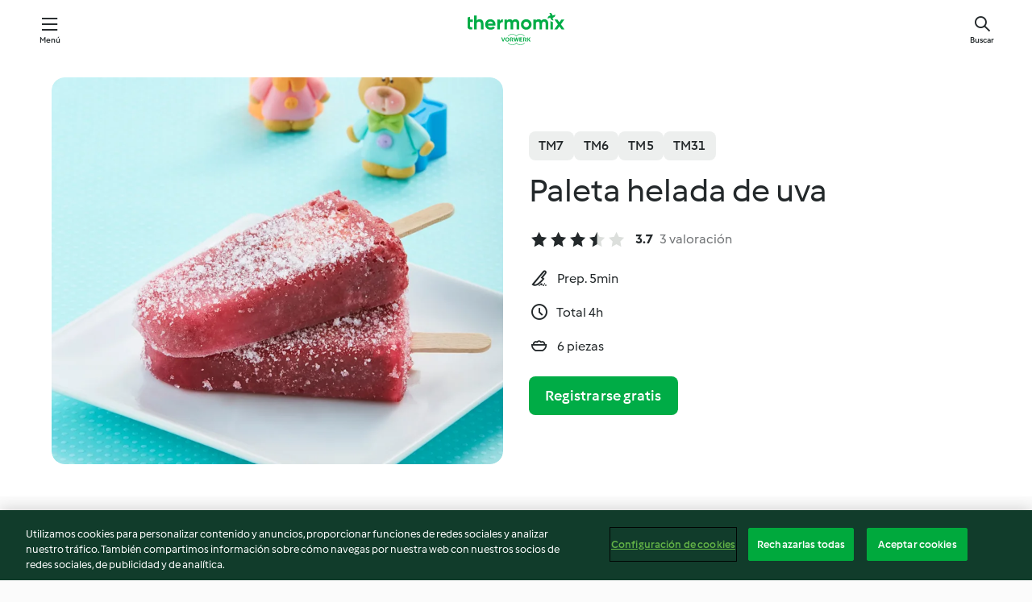

--- FILE ---
content_type: text/html; charset=utf-8
request_url: https://cookidoo.es/recipes/recipe/es-ES/r150412
body_size: 10219
content:
<!DOCTYPE html>
<html
  lang="es-ES"
  class="cicd2-theme">
<head>
    <meta property="og:url" content="https://cookidoo.es/recipes/recipe/es-ES/r150412"/>
    <meta property="og:title" content="Paleta helada de uva"/>
    <meta property="og:description" content="Un mundo de recetas Thermomix®. Cookidoo® le trae deliciosos platos de todo el mundo.
Con miles de recetas e ideas, encontrará la mejor inspiración culinaria cada vez que inicie sesión."/>
    <meta property="og:image" content="https://assets.tmecosys.com/image/upload/t_web_rdp_recipe_584x480/img/recipe/ras/Assets/11C8CB34-5D31-4B50-93B3-7F5629C9130E/Derivates/B86A6F95-7CCD-4582-B992-48544F96C730.jpg"/>
    <meta name="robots" content="noarchive"/>
    <meta charset="utf-8">
    <meta name="viewport" content="width=device-width, initial-scale=1, shrink-to-fit=no">
    <link rel="stylesheet" href="https://patternlib-all.prod.external.eu-tm-prod.vorwerk-digital.com/pl-core-29.5.0-c777d148a40073f22d20001fcdd6914f.css">
      <link rel="stylesheet" href="https://patternlib-all.prod.external.eu-tm-prod.vorwerk-digital.com/cicd2-theme-29.5.0-43cee002ce95b4bcfc18513ecba0695e.css">
    <link rel="stylesheet" href="https://recipepublic-all.prod.external.eu-tm-prod.vorwerk-digital.com/bundle-7e9da6437349bf80779b292c7cffc47b.css">
    <link rel="icon" href="https://patternlib-all.prod.external.eu-tm-prod.vorwerk-digital.com/favicon-02a92602e0cf506ebd0186892a17fd82.ico">
    <link rel="preconnect" href="https://assets.tmecosys.com" crossorigin="anonymous">
    <script>"use strict";(()=>{function c(n){let t=document.cookie.match(new RegExp("(^| )"+n+"=([^;]+)"));if(t)return t[2]}var e={get:c};e.get("v-authenticated")?document.documentElement.classList.add("is-authenticated"):document.documentElement.classList.add("is-unauthenticated");})();
</script>
    <title>Paleta helada de uva - Cookidoo® – la plataforma de recetas oficial de Thermomix®</title>
    <link rel="stylesheet" href="https://patternlib-all.prod.external.eu-tm-prod.vorwerk-digital.com/pl-recipe-2.18.3-4949e3c3f2b6c536234d63e48d89c215.css">
    <script type="application/ld+json">{"@context":"http://schema.org/","@type":"Recipe","name":"Paleta helada de uva","image":"https://assets.tmecosys.com/image/upload/t_web_rdp_recipe_584x480_1_5x/img/recipe/ras/Assets/11C8CB34-5D31-4B50-93B3-7F5629C9130E/Derivates/B86A6F95-7CCD-4582-B992-48544F96C730.jpg","totalTime":"PT4H","cookTime":"PT4H","prepTime":"PT5M","recipeYield":"6 piezas","recipeCategory":["Alimentación infantil"],"recipeIngredient":["300 g de uvas rojas","1 carambola"],"nutrition":{"@type":"NutritionInformation","calories":"36 kcal","carbohydrateContent":"9 g","fatContent":"0 g","proteinContent":"0 g"},"inLanguage":"es-ES","author":{"@type":"Organization","name":"Vorwerk Home & Co. KmG","address":"Wolleraustrasse 11a\n8807 Freienbach\nSuiza","url":"https://cookidoo.es/"},"aggregateRating":{"@id":"AggregatedRating"}}</script>
</head>

<body>
  <core-user-info
    condition="html.is-authenticated"
    base="/profile/api/user"
    community-profile="/community/profile/es-ES"
    devices="/customer-devices/api/my-devices/versions"
    >
  </core-user-info>
  
  <div class="page-content">
      
  <header tabindex="-1" class="page-header">
    <div class="page-header__content">
      <a href="#main-content" class="link--skip">Ir al contenido principal</a>
          <a class="logo page-header__home authenticated-only" href="/foundation/es-ES/for-you"
            aria-label="Link to the home page">
            <img class="logo" src="https://patternlib-all.prod.external.eu-tm-prod.vorwerk-digital.com/logo_thermomix-02469c2fb4fca55fc3c397286d9e7fe0.svg"
              alt="Thermomix®">
          </a>
          <a class="logo page-header__home unauthenticated-only" href="/foundation/es-ES/explore"
            aria-label="Link to the home page">
            <img class="logo" src="https://patternlib-all.prod.external.eu-tm-prod.vorwerk-digital.com/logo_thermomix-02469c2fb4fca55fc3c397286d9e7fe0.svg"
              alt="Thermomix®">
          </a>
      <core-nav class="page-header__nav">
        <nav class="core-nav__nav" role="navigation">
          <button class="core-nav__trigger">Menú</button>
          <div class="core-nav__container">
            <ul class="core-nav__main-links authenticated-only">
                <li class="core-nav__item">
                  <a href="/foundation/es-ES/for-you"
                    class="core-nav__link">Para ti</a>
                </li>
              <li class="core-nav__item">
                <a href="/foundation/es-ES/explore"
                  class="core-nav__link">Navega</a>
              </li>
              <li class="core-nav__item">
                <a href="/organize/es-ES/my-recipes"
                  class="core-nav__link">Mis recetas</a>
              </li>
              <li class="core-nav__item">
                <a href="/planning/es-ES/my-week"
                  class="core-nav__link">Mi semana</a>
              </li>
                <li class="core-nav__item">
                  <a href="/shopping/es-ES"
                    class="core-nav__link">Lista de la compra</a>
                </li>
            </ul>
            <ul class=" core-nav__main-links unauthenticated-only">
              <li class="core-nav__item">
                <a href="/foundation/es-ES/explore"
                  class="core-nav__link">Navega</a>
              </li>
              <li class="core-nav__item">
                <a href="/foundation/es-ES/membership"
                  class="core-nav__link">Suscripción</a>
              </li>
              <li class="core-nav__item">
                <a href="/foundation/es-ES/help"
                  class="core-nav__link">Ayuda</a>
              </li>
            </ul>
            <ul class="core-nav__links unauthenticated-only">
              <li class="core-nav__item">
                <a href="/ciam/register/start"
                  class="core-nav__link page-header__sign-up page-header__icon">Regístrate</a>
              </li>
              <li class="core-nav__item">
                <a href="/profile/es-ES/login?redirectAfterLogin=%2Frecipes%2Frecipe%2Fes-ES%2Fr150412"
                  class="core-nav__link page-header__login page-header__icon">Iniciar sesión</a>
              </li>
            </ul>
            <div role="separator" aria-orientation="vertical"
              class="core-nav__separator separator-vertical separator-vertical--silver-20"></div>
            <core-user-profile class="authenticated-only">
              <core-dropdown-menu class="core-nav__dropdown core-nav__dropdown--profile" align="bottom-right">
                <button class="core-dropdown-menu__trigger core-nav__dropdown-trigger">
                  <span class="core-nav__dropdown-trigger-icon" aria-hidden="true"></span>
                  <img class="core-nav__dropdown-trigger-picture" src alt>
                  <span class="core-dropdown-menu__trigger-text">
                      Perfil
                  </span>
                </button>
                <div class="core-dropdown-menu__content core-nav__dropdown-content">
                  <ul class="core-dropdown-list core-nav__dropdown-list">
                    <li class="core-community-profile__link">
                      <a href="/community/profile/es-ES"
                        class="core-dropdown-list__item core-nav__link core-nav__link--community">
                        <core-community-profile>
                          <span class="core-community-profile__icon" aria-hidden="true"></span>
                          <img class="core-community-profile__picture" src alt>
                          <div class="core-community-profile__heading-group">
                            <span class="core-community-profile__header">Perfil</span>
                            <span class="core-community-profile__subheader">Ver perfil</span>
                          </div>
                        </core-community-profile>
                      </a>
                    </li>
                    <li>
                      <a href="/commerce/es-ES/membership"
                        class="core-dropdown-list__item core-nav__link">Cuenta</a>
                    </li>
                    <li>
                      <a href="/foundation/es-ES/help"
                        class="core-dropdown-list__item core-nav__link">Ayuda</a>
                    </li>
                    <li>
                      <a href="/profile/logout"
                        class="core-dropdown-list__item core-nav__link">Desconectarse</a>
                    </li>
                  </ul>
                </div>
              </core-dropdown-menu>
            </core-user-profile>
          </div>
          <div role="separator" aria-orientation="vertical"
            class="core-nav__separator separator-vertical separator-vertical--silver-20"></div>
        </nav>
      </core-nav>
      <a class="page-header__search page-header__icon" href="/search/es-ES"
        aria-label="Buscar">Buscar</a>
    </div>
  </header>
  <recipe-scrollspy>
    <nav class="recipe-scrollspy__nav">
        <a href="#ingredients-section" class="recipe-scrollspy__link">Ingredientes</a>
  
      <a href="#difficulty-section" class="recipe-scrollspy__link">Dificultad</a>
  
        <a href="#nutrition-section" class="recipe-scrollspy__link">Inf. nutricional</a>
  
        <a href="#also-featured-in-section" class="recipe-scrollspy__link">También incluido en</a>
  
      <a id="recipe-scrollspy-alternative-recipes" href="#alternative-recipes" class="recipe-scrollspy__link">También podría gustarte...</a>
    </nav>
  </recipe-scrollspy>

  <recipe-details id="main-content">
    <recipe-card>
      <div class="recipe-card__wrapper">
        <div class="recipe-card__image-wrapper">
            <core-image-loader>
              <img
                class="recipe-card__image"
                  src="https://assets.tmecosys.com/image/upload/t_web_rdp_recipe_584x480/img/recipe/ras/Assets/11C8CB34-5D31-4B50-93B3-7F5629C9130E/Derivates/B86A6F95-7CCD-4582-B992-48544F96C730.jpg"
                  srcset="https://assets.tmecosys.com/image/upload/t_web_rdp_recipe_584x480/img/recipe/ras/Assets/11C8CB34-5D31-4B50-93B3-7F5629C9130E/Derivates/B86A6F95-7CCD-4582-B992-48544F96C730.jpg 584w, https://assets.tmecosys.com/image/upload/t_web_rdp_recipe_584x480_1_5x/img/recipe/ras/Assets/11C8CB34-5D31-4B50-93B3-7F5629C9130E/Derivates/B86A6F95-7CCD-4582-B992-48544F96C730.jpg 876w"
                    sizes="(min-width: 1333px) 584px, (min-width: 768px) 50vw, 100vw"
                alt="Paleta helada de uva"
                title="Paleta helada de uva"/>
            </core-image-loader>
        </div>
        <div class="recipe-card__info">
    
            <div class="recipe-card__header">
              <div class="recipe-card__header-left">
                  <rdp-badges id="tm-versions-modal">
                      <button class="core-chip-button core-chip-button--flat core-chip-button--x-small">
                        TM7
                      </button>
                      <button class="core-chip-button core-chip-button--flat core-chip-button--x-small">
                        TM6
                      </button>
                      <button class="core-chip-button core-chip-button--flat core-chip-button--x-small">
                        TM5
                      </button>
                      <button class="core-chip-button core-chip-button--flat core-chip-button--x-small">
                        TM31
                      </button>
                  </rdp-badges>
                
                  <core-modal
                    trigger-id="tm-versions-modal"
                    class="tm-versions-modal"
                    prevent-body-scroll="true"
                    hidden>
                    <div class="core-modal__wrapper">
                      <div class="core-modal__container" role="dialog" aria-modal="true">
                  
                        <div class="core-modal__header">
                          <h2>Dispositivos y accesorios</h2>
                          <button class="core-modal__close" aria-label="Close Modal"></button>
                        </div>
                  
                        <core-scrollbar class="core-modal__content" fadeout-top>
                          <div class="core-scrollbar__content">
                  
                            <rdp-tm-versions>
                              <p class="rdp-tm-versions__description">Esta receta ha sido creada para funcionar con una combinación específica de dispositivo y accesorio. Sin esta combinación específica, el resultado no está garantizado.</p>
                              <div class="rdp-tm-versions__list">
                                  <div class="rdp-tm-versions__item">
                                    <img src="https://patternlib-all.prod.external.eu-tm-prod.vorwerk-digital.com/tm7-83b22c91a1a1e7fee3797168f05f9754.png" class="rdp-tm-versions__image"/>
                                    <div class="rdp-tm-versions__wrapper">
                                      <span class="rdp-tm-versions__name">Thermomix® TM7</span>
                                      <span class="rdp-tm-versions__compatibility">
                                        <span class="icon icon--checkmark-circle icon--xxxs"></span>Compatible
                                      </span>
                                    </div>
                                  </div>
                                  <div class="rdp-tm-versions__item">
                                    <img src="https://patternlib-all.prod.external.eu-tm-prod.vorwerk-digital.com/tm6-fff867f1cfc7f35118b8b6dfffca8339.png" class="rdp-tm-versions__image"/>
                                    <div class="rdp-tm-versions__wrapper">
                                      <span class="rdp-tm-versions__name">Thermomix® TM6</span>
                                      <span class="rdp-tm-versions__compatibility">
                                        <span class="icon icon--checkmark-circle icon--xxxs"></span>Compatible
                                      </span>
                                    </div>
                                  </div>
                                  <div class="rdp-tm-versions__item">
                                    <img src="https://patternlib-all.prod.external.eu-tm-prod.vorwerk-digital.com/tm5-a3a665744eb0093e9108135bf6b1baa4.png" class="rdp-tm-versions__image"/>
                                    <div class="rdp-tm-versions__wrapper">
                                      <span class="rdp-tm-versions__name">Thermomix® TM5</span>
                                      <span class="rdp-tm-versions__compatibility">
                                        <span class="icon icon--checkmark-circle icon--xxxs"></span>Compatible
                                      </span>
                                    </div>
                                  </div>
                                  <div class="rdp-tm-versions__item">
                                    <img src="https://patternlib-all.prod.external.eu-tm-prod.vorwerk-digital.com/tm31-d180149ce35a8c8d99d7a3bbff0f1bec.png" class="rdp-tm-versions__image"/>
                                    <div class="rdp-tm-versions__wrapper">
                                      <span class="rdp-tm-versions__name">Thermomix® TM31</span>
                                      <span class="rdp-tm-versions__compatibility">
                                        <span class="icon icon--checkmark-circle icon--xxxs"></span>Compatible
                                      </span>
                                    </div>
                                  </div>
                              </div>
                            </rdp-tm-versions>
                  
                  
                          </div>
                        </core-scrollbar>
                  
                        <div class="core-modal__footer">
                          <a class="button--inline rdp-tm-versions__more" href="/foundation/es-ES/thermomix-compatibility">Más información</a>
                        </div>
                      </div>
                    </div>
                  </core-modal>
                
              </div>
            </div>
    
          <div class="recipe-card__content">
            <core-ellipsis lines-count="3">
              <h1 class="recipe-card__section recipe-card__name">Paleta helada de uva</h1>
            </core-ellipsis>
            
            <core-rating>
  <div class="core-rating__rating-list">
      <span class="core-rating__point core-rating__point--full"></span>
      <span class="core-rating__point core-rating__point--full"></span>
      <span class="core-rating__point core-rating__point--full"></span>
      <span class="core-rating__point core-rating__point--half"></span>
      <span class="core-rating__point "></span>
  </div>
    <span class="core-rating__counter">3.7</span>
    <span class="core-rating__label">
      
      3 valoración

      
    </span>
  <script type="application/ld+json">
  {
    "@context": "http://schema.org",
    "@type": "AggregateRating",
    "@id": "AggregatedRating",
    "ratingValue": 3.7,
    "reviewCount": 3
  }
  </script>
</core-rating>

            <div class="recipe-card__cook-params">
              <div class="recipe-card__cook-param">
                <span class="icon icon--time-preparation"></span>
                <span>Prep. 5min </span>
              </div>
              <div class="recipe-card__cook-param">
                <span class="icon icon--time"></span>
                <span>Total 4h</span>
              </div>
              <div class="recipe-card__cook-param">
                <span class="icon icon--servings"></span>
                <span>6 piezas</span>
              </div>
            </div>
          </div>
    
          <div class="recipe-card__footer">
            <a class="button--primary recipe-card__action-button recipe-card__action-button--primary"
              title="Registrarse gratis"
              href="/ciam/register/start">Registrarse gratis</a>
          </div>
        </div>
      </div>
    </recipe-card>
    
    <recipe-content>
      <div class="recipe-content__left">
        <div mobile-order="1">
          <div id="ingredients-section" class="recipe-content__section">
            <h4 class="recipe-content__title">Ingredientes</h4>
              <div class="recipe-content__inner-section">
                <ul class="ul--clean">
                    <li>
          <recipe-ingredient>
            <div class="recipe-ingredient__wrapper">
                <img class="recipe-ingredient__image"   src="https://assets.tmecosys.com/image/upload/t_web_ingredient_48x48/icons/ingredient_icons/1495"
            srcset="https://assets.tmecosys.com/image/upload/t_web_ingredient_48x48/icons/ingredient_icons/1495 48w, https://assets.tmecosys.com/image/upload/t_web_ingredient_48x48_1_5x/icons/ingredient_icons/1495 72w, https://assets.tmecosys.com/image/upload/t_web_ingredient_48x48_2x/icons/ingredient_icons/1495 96w"
              sizes="48px"
           />
          
                <div class="recipe-ingredient__content">
                  <span class="recipe-ingredient__name">
                        300
            g
           de uvas rojas 
                  </span>
                    <span class="recipe-ingredient__description">sin semilla</span>
                </div>
            </div>
          </recipe-ingredient>
          </li>
                    <li>
          <recipe-ingredient>
            <div class="recipe-ingredient__wrapper">
                <img class="recipe-ingredient__image"   src="https://assets.tmecosys.com/image/upload/t_web_ingredient_48x48/icons/ingredient_icons/2572"
            srcset="https://assets.tmecosys.com/image/upload/t_web_ingredient_48x48/icons/ingredient_icons/2572 48w, https://assets.tmecosys.com/image/upload/t_web_ingredient_48x48_1_5x/icons/ingredient_icons/2572 72w, https://assets.tmecosys.com/image/upload/t_web_ingredient_48x48_2x/icons/ingredient_icons/2572 96w"
              sizes="48px"
           />
          
                <div class="recipe-ingredient__content">
                  <span class="recipe-ingredient__name">
                        1
            
           carambola 
                  </span>
                </div>
            </div>
          </recipe-ingredient>
          </li>
                </ul>
              </div>
          </div>
          <hr>
        </div>
        <div mobile-order="3">
          <div id="difficulty-section" class="recipe-content__section">
            <h4 class="recipe-content__title">Dificultad</h4>
            <rdp-difficulty>
              <span class="icon icon--s icon--chef-hat"></span>
              <p>fácil</p>
            </rdp-difficulty>
          </div>
          <hr>
            <div id="nutrition-section" class="recipe-content__section">
              <h4 class="recipe-content__title">
                Inf. nutricional
                <span class="recipe-content__subtitle">por 1 pieza</span>
              </h4>
              <rdp-nutritious>
                  <div class="rdp-nutritious__item">
                    <span class="rdp-nutritious__name">Proteína</span>
                    <span class="rdp-nutritious__value">
                        0 g 
                    </span>
                  </div>
                  <div class="rdp-nutritious__item">
                    <span class="rdp-nutritious__name">Calorías</span>
                    <span class="rdp-nutritious__value">
                        151 kJ  / 
                        36 kcal 
                    </span>
                  </div>
                  <div class="rdp-nutritious__item">
                    <span class="rdp-nutritious__name">Grasa</span>
                    <span class="rdp-nutritious__value">
                        0 g 
                    </span>
                  </div>
                  <div class="rdp-nutritious__item">
                    <span class="rdp-nutritious__name">Fibra</span>
                    <span class="rdp-nutritious__value">
                        1 g 
                    </span>
                  </div>
                  <div class="rdp-nutritious__item">
                    <span class="rdp-nutritious__name">Carbohidratos</span>
                    <span class="rdp-nutritious__value">
                        9 g 
                    </span>
                  </div>
              </rdp-nutritious>
            </div>
            <hr>
        </div>
      </div>
      <div class="recipe-content__right">
        <div mobile-order="2">
          <div class="recipe-content__section">
            <recipe-membership-banner>
              <img src="https://patternlib-all.prod.external.eu-tm-prod.vorwerk-digital.com/cookidoo-world-da330b8ec91ef8ac5df385f0e440dffb.svg" class="recipe-membership-banner__image" />
              <h1 class="recipe-membership-banner__title">¿Te gusta lo que ves?</h1>
              <h4 class="recipe-membership-banner__subtitle">¡Esta receta y más de 100 000 otras te esperan!</h4>
              <p class="recipe-membership-banner__description">Regístrate en nuestra prueba gratuita de 30 días y descubre todo lo que Cookidoo® tiene para ofrecerte. Sin compromiso.</p>
              <a href="/ciam/register/start" class="button--primary">Registrarse gratis</a>
              <a href="/foundation/es-ES/membership" class="button--inline">Más información</a>
            </recipe-membership-banner>
          </div>
          <hr>
        </div>
        <div mobile-order="4">
            <div id="also-featured-in-section" class="recipe-content__section">
              <h4 class="recipe-content__title">También incluido en</h4>
              <rdp-collections>
                  <rdp-collection-tile>
                    <a class="rdp-collection-tile__wrapper" href="/collection/es-ES/p/VrkChipCollection-mx-000001336240">
                      <img   src="https://assets.tmecosys.com/image/upload/t_web_col_80x80/img/collection/ras/Assets/6CE0C521-B52F-4EB6-A93F-DD339B2A02AC/Derivates/1C57EFA6-EA7F-4E04-9264-CEA52D1DBF18.jpg"
            srcset="https://assets.tmecosys.com/image/upload/t_web_col_80x80/img/collection/ras/Assets/6CE0C521-B52F-4EB6-A93F-DD339B2A02AC/Derivates/1C57EFA6-EA7F-4E04-9264-CEA52D1DBF18.jpg 80w, https://assets.tmecosys.com/image/upload/t_web_col_80x80_1_5x/img/collection/ras/Assets/6CE0C521-B52F-4EB6-A93F-DD339B2A02AC/Derivates/1C57EFA6-EA7F-4E04-9264-CEA52D1DBF18.jpg 120w, https://assets.tmecosys.com/image/upload/t_web_col_80x80_2x/img/collection/ras/Assets/6CE0C521-B52F-4EB6-A93F-DD339B2A02AC/Derivates/1C57EFA6-EA7F-4E04-9264-CEA52D1DBF18.jpg 160w"
              sizes="80px"
           class="rdp-collection-tile__image">
                      <div class="rdp-collection-tile__content">
                        <span class="rdp-collection-tile__name">LIBRO A. INFANTIL</span>
                        <span class="rdp-collection-tile__info">77 Recetas<br>México</span>
                      </div>
                    </a>
                  </rdp-collection-tile>
              </rdp-collections>
            </div>
            <hr>
        </div>
      </div>
    </recipe-content>
  </recipe-details>

  
  
  
  <div id="alternative-recipes" class="l-content l-content--additional recipe-alternative-recipes">
    <core-stripe class="core-stripe--modern" aria-labelledby="stripe-header" aria-describedby="stripe-description" role="region"
                 data-category="VrkNavCategory-RPF-017">
      <h3 class="core-stripe__header" id="stripe-header">
          También podría gustarte...
      </h3>
        <div class="core-stripe__content">
          
  
          
            <core-tile class="core-tile--expanded" id="r89921" data-recipe-id="r89921"><a class="link--alt" href="/recipes/recipe/es-ES/r89921"><div aria-hidden="true" class="core-tile__image-wrapper">
    <img
      class="core-tile__image"
      alt="Delicia de fresa"
      title="Delicia de fresa"
      src="https://assets.tmecosys.com/image/upload/t_web_shared_recipe_221x240/img/recipe/ras/Assets/254D1B7B-F10A-4825-81F0-E7CF9B5D1E6A/Derivates/35DCB9EA-1F88-4317-B0AA-627EF9BC17EC"
      sizes="221px"
      decoding="async"
      srcset="https://assets.tmecosys.com/image/upload/t_web_shared_recipe_221x240/img/recipe/ras/Assets/254D1B7B-F10A-4825-81F0-E7CF9B5D1E6A/Derivates/35DCB9EA-1F88-4317-B0AA-627EF9BC17EC 221w, https://assets.tmecosys.com/image/upload/t_web_shared_recipe_221x240_1_5x/img/recipe/ras/Assets/254D1B7B-F10A-4825-81F0-E7CF9B5D1E6A/Derivates/35DCB9EA-1F88-4317-B0AA-627EF9BC17EC 331w, https://assets.tmecosys.com/image/upload/t_web_shared_recipe_221x240_2x/img/recipe/ras/Assets/254D1B7B-F10A-4825-81F0-E7CF9B5D1E6A/Derivates/35DCB9EA-1F88-4317-B0AA-627EF9BC17EC 442w"
    />
  </div><div class="core-tile__description-wrapper"><div class="core-tile__description"><core-ellipsis><p class="core-tile__description-text">Delicia de fresa</p></core-ellipsis><button class="core-tile__trigger authenticated-only context-menu-trigger" aria-label="Abrir opciones de recetas" type="button"></button></div><core-rating class="core-rating--short core-rating--small"><span class="core-rating__counter" aria-label="Valoración 4.5">4.5</span><span class="core-rating__point core-rating__point--full" aria-disabled="true"></span><span class="core-rating__label" aria-label="de 2 comentarios">(2)</span></core-rating><p class="core-tile__description-subline" aria-label="Tiempo total 1h 30min">1h 30min</p></div></a><core-context-menu trigger-class="context-menu-trigger" class="translate-x-[0.5px]"><ul class="core-dropdown-list"><li><core-transclude href="/planning/es-ES/transclude/manage-cook-today/r89921" prevent-page-reload="true" on="context-menu-open" context="core-context-menu"></core-transclude></li><li><core-transclude href="/organize/es-ES/transclude/manage-bookmark/r89921" prevent-page-reload="true" on="context-menu-open" context="core-context-menu"></core-transclude></li><li><core-transclude href="/organize/es-ES/transclude/manage-custom-list/r89921" prevent-page-reload="true" on="context-menu-open" context="core-context-menu"></core-transclude></li><li><core-transclude href="/planning/es-ES/transclude/manage-add-to-myweek/r89921" prevent-page-reload="true" on="context-menu-open" context="core-context-menu"></core-transclude></li><li><core-transclude href="/shopping/es-ES/partial/add-to-shopping-list/r89921" prevent-page-reload="true" on="context-menu-open" context="core-context-menu"></core-transclude></li><li><core-transclude href="/created-recipes/es-ES/partials/add-to-customer-recipes?recipeUrl=https%3A%2F%2Fcookidoo.es%2Frecipes%2Frecipe%2Fes-ES%2Fr89921" prevent-page-reload="true" on="context-menu-open" context="core-context-menu"></core-transclude></li><li data-error="401" data-redirect-param="redirectAfterLogin" class="display-none"><a href="/profile/es-ES/login?redirectAfterLogin=%2Fsearch%2Fes-ES%2Ffragments%2Fstripe%3Flimit%3D12%26lazyLoading%3Dtrue%26accessories%3DincludingFriend%252CincludingBladeCoverWithPeeler%252CincludingCutter%252CincludingSensor%26includeRating%3Dtrue%26like%3Dr150412" class="core-dropdown-list__item"><span class="icon" aria-hidden="true">refresh</span>Actualizar inicio de sesión</a></li></ul></core-context-menu></core-tile><core-tile class="core-tile--expanded" id="r621443" data-recipe-id="r621443"><a class="link--alt" href="/recipes/recipe/es-ES/r621443"><div aria-hidden="true" class="core-tile__image-wrapper">
    <img
      class="core-tile__image"
      alt="Ensalada de salmón con arándanos"
      title="Ensalada de salmón con arándanos"
      src="https://assets.tmecosys.com/image/upload/t_web_shared_recipe_221x240/img/recipe/ras/Assets/040AB5F2-C1C4-4C4B-9CF2-DFF29F43670B/Derivates/42501763-DAF7-4BCC-A500-44D98A9FD5D9"
      sizes="221px"
      decoding="async"
      srcset="https://assets.tmecosys.com/image/upload/t_web_shared_recipe_221x240/img/recipe/ras/Assets/040AB5F2-C1C4-4C4B-9CF2-DFF29F43670B/Derivates/42501763-DAF7-4BCC-A500-44D98A9FD5D9 221w, https://assets.tmecosys.com/image/upload/t_web_shared_recipe_221x240_1_5x/img/recipe/ras/Assets/040AB5F2-C1C4-4C4B-9CF2-DFF29F43670B/Derivates/42501763-DAF7-4BCC-A500-44D98A9FD5D9 331w, https://assets.tmecosys.com/image/upload/t_web_shared_recipe_221x240_2x/img/recipe/ras/Assets/040AB5F2-C1C4-4C4B-9CF2-DFF29F43670B/Derivates/42501763-DAF7-4BCC-A500-44D98A9FD5D9 442w"
    />
  </div><div class="core-tile__description-wrapper"><div class="core-tile__description"><core-ellipsis><p class="core-tile__description-text">Ensalada de salmón con arándanos</p></core-ellipsis><button class="core-tile__trigger authenticated-only context-menu-trigger" aria-label="Abrir opciones de recetas" type="button"></button></div><core-rating class="core-rating--short core-rating--small"><span class="core-rating__counter" aria-label="Valoración 4">4.0</span><span class="core-rating__point core-rating__point--full" aria-disabled="true"></span><span class="core-rating__label" aria-label="de 4 comentarios">(4)</span></core-rating><p class="core-tile__description-subline" aria-label="Tiempo total 40min">40min</p></div></a><core-context-menu trigger-class="context-menu-trigger" class="translate-x-[0.5px]"><ul class="core-dropdown-list"><li><core-transclude href="/planning/es-ES/transclude/manage-cook-today/r621443" prevent-page-reload="true" on="context-menu-open" context="core-context-menu"></core-transclude></li><li><core-transclude href="/organize/es-ES/transclude/manage-bookmark/r621443" prevent-page-reload="true" on="context-menu-open" context="core-context-menu"></core-transclude></li><li><core-transclude href="/organize/es-ES/transclude/manage-custom-list/r621443" prevent-page-reload="true" on="context-menu-open" context="core-context-menu"></core-transclude></li><li><core-transclude href="/planning/es-ES/transclude/manage-add-to-myweek/r621443" prevent-page-reload="true" on="context-menu-open" context="core-context-menu"></core-transclude></li><li><core-transclude href="/shopping/es-ES/partial/add-to-shopping-list/r621443" prevent-page-reload="true" on="context-menu-open" context="core-context-menu"></core-transclude></li><li><core-transclude href="/created-recipes/es-ES/partials/add-to-customer-recipes?recipeUrl=https%3A%2F%2Fcookidoo.es%2Frecipes%2Frecipe%2Fes-ES%2Fr621443" prevent-page-reload="true" on="context-menu-open" context="core-context-menu"></core-transclude></li><li data-error="401" data-redirect-param="redirectAfterLogin" class="display-none"><a href="/profile/es-ES/login?redirectAfterLogin=%2Fsearch%2Fes-ES%2Ffragments%2Fstripe%3Flimit%3D12%26lazyLoading%3Dtrue%26accessories%3DincludingFriend%252CincludingBladeCoverWithPeeler%252CincludingCutter%252CincludingSensor%26includeRating%3Dtrue%26like%3Dr150412" class="core-dropdown-list__item"><span class="icon" aria-hidden="true">refresh</span>Actualizar inicio de sesión</a></li></ul></core-context-menu></core-tile><core-tile class="core-tile--expanded" id="r151615" data-recipe-id="r151615"><a class="link--alt" href="/recipes/recipe/es-ES/r151615"><div aria-hidden="true" class="core-tile__image-wrapper">
    <img
      class="core-tile__image"
      alt="Papilla de aguacate, jitomate y cilantro"
      title="Papilla de aguacate, jitomate y cilantro"
      src="https://assets.tmecosys.com/image/upload/t_web_shared_recipe_221x240/img/recipe/ras/Assets/AE8C5B73-3AEE-454A-82CD-F8EA63387734/Derivates/9E5B3496-77D0-4217-A11A-80D38A9086C8"
      sizes="221px"
      decoding="async"
      srcset="https://assets.tmecosys.com/image/upload/t_web_shared_recipe_221x240/img/recipe/ras/Assets/AE8C5B73-3AEE-454A-82CD-F8EA63387734/Derivates/9E5B3496-77D0-4217-A11A-80D38A9086C8 221w, https://assets.tmecosys.com/image/upload/t_web_shared_recipe_221x240_1_5x/img/recipe/ras/Assets/AE8C5B73-3AEE-454A-82CD-F8EA63387734/Derivates/9E5B3496-77D0-4217-A11A-80D38A9086C8 331w, https://assets.tmecosys.com/image/upload/t_web_shared_recipe_221x240_2x/img/recipe/ras/Assets/AE8C5B73-3AEE-454A-82CD-F8EA63387734/Derivates/9E5B3496-77D0-4217-A11A-80D38A9086C8 442w"
    />
  </div><div class="core-tile__description-wrapper"><div class="core-tile__description"><core-ellipsis><p class="core-tile__description-text">Papilla de aguacate, jitomate y cilantro</p></core-ellipsis><button class="core-tile__trigger authenticated-only context-menu-trigger" aria-label="Abrir opciones de recetas" type="button"></button></div><core-rating class="core-rating--short core-rating--small"><span class="core-rating__counter" aria-label="Valoración 5">5.0</span><span class="core-rating__point core-rating__point--full" aria-disabled="true"></span><span class="core-rating__label" aria-label="de 1 comentarios">(1)</span></core-rating><p class="core-tile__description-subline" aria-label="Tiempo total 10min">10min</p></div></a><core-context-menu trigger-class="context-menu-trigger" class="translate-x-[0.5px]"><ul class="core-dropdown-list"><li><core-transclude href="/planning/es-ES/transclude/manage-cook-today/r151615" prevent-page-reload="true" on="context-menu-open" context="core-context-menu"></core-transclude></li><li><core-transclude href="/organize/es-ES/transclude/manage-bookmark/r151615" prevent-page-reload="true" on="context-menu-open" context="core-context-menu"></core-transclude></li><li><core-transclude href="/organize/es-ES/transclude/manage-custom-list/r151615" prevent-page-reload="true" on="context-menu-open" context="core-context-menu"></core-transclude></li><li><core-transclude href="/planning/es-ES/transclude/manage-add-to-myweek/r151615" prevent-page-reload="true" on="context-menu-open" context="core-context-menu"></core-transclude></li><li><core-transclude href="/shopping/es-ES/partial/add-to-shopping-list/r151615" prevent-page-reload="true" on="context-menu-open" context="core-context-menu"></core-transclude></li><li><core-transclude href="/created-recipes/es-ES/partials/add-to-customer-recipes?recipeUrl=https%3A%2F%2Fcookidoo.es%2Frecipes%2Frecipe%2Fes-ES%2Fr151615" prevent-page-reload="true" on="context-menu-open" context="core-context-menu"></core-transclude></li><li data-error="401" data-redirect-param="redirectAfterLogin" class="display-none"><a href="/profile/es-ES/login?redirectAfterLogin=%2Fsearch%2Fes-ES%2Ffragments%2Fstripe%3Flimit%3D12%26lazyLoading%3Dtrue%26accessories%3DincludingFriend%252CincludingBladeCoverWithPeeler%252CincludingCutter%252CincludingSensor%26includeRating%3Dtrue%26like%3Dr150412" class="core-dropdown-list__item"><span class="icon" aria-hidden="true">refresh</span>Actualizar inicio de sesión</a></li></ul></core-context-menu></core-tile><core-tile class="core-tile--expanded" id="r150419" data-recipe-id="r150419"><a class="link--alt" href="/recipes/recipe/es-ES/r150419"><div aria-hidden="true" class="core-tile__image-wrapper">
    <img
      class="core-tile__image"
      alt="&#39;Masa de chocolate&#39; para jugar"
      title="&#39;Masa de chocolate&#39; para jugar"
      src="https://assets.tmecosys.com/image/upload/t_web_shared_recipe_221x240/img/recipe/ras/Assets/FFDD3742-C83D-47F3-8104-63DFF474DADD/Derivates/CB43554E-5EBD-43A5-8E9B-271F7A5386FC"
      sizes="221px"
      decoding="async"
      srcset="https://assets.tmecosys.com/image/upload/t_web_shared_recipe_221x240/img/recipe/ras/Assets/FFDD3742-C83D-47F3-8104-63DFF474DADD/Derivates/CB43554E-5EBD-43A5-8E9B-271F7A5386FC 221w, https://assets.tmecosys.com/image/upload/t_web_shared_recipe_221x240_1_5x/img/recipe/ras/Assets/FFDD3742-C83D-47F3-8104-63DFF474DADD/Derivates/CB43554E-5EBD-43A5-8E9B-271F7A5386FC 331w, https://assets.tmecosys.com/image/upload/t_web_shared_recipe_221x240_2x/img/recipe/ras/Assets/FFDD3742-C83D-47F3-8104-63DFF474DADD/Derivates/CB43554E-5EBD-43A5-8E9B-271F7A5386FC 442w"
    />
  </div><div class="core-tile__description-wrapper"><div class="core-tile__description"><core-ellipsis><p class="core-tile__description-text">&#x27;Masa de chocolate&#x27; para jugar</p></core-ellipsis><button class="core-tile__trigger authenticated-only context-menu-trigger" aria-label="Abrir opciones de recetas" type="button"></button></div><core-rating class="core-rating--short core-rating--small"><span class="core-rating__counter" aria-label="Valoración 4.8">4.8</span><span class="core-rating__point core-rating__point--full" aria-disabled="true"></span><span class="core-rating__label" aria-label="de 4 comentarios">(4)</span></core-rating><p class="core-tile__description-subline" aria-label="Tiempo total 10min">10min</p></div></a><core-context-menu trigger-class="context-menu-trigger" class="translate-x-[0.5px]"><ul class="core-dropdown-list"><li><core-transclude href="/planning/es-ES/transclude/manage-cook-today/r150419" prevent-page-reload="true" on="context-menu-open" context="core-context-menu"></core-transclude></li><li><core-transclude href="/organize/es-ES/transclude/manage-bookmark/r150419" prevent-page-reload="true" on="context-menu-open" context="core-context-menu"></core-transclude></li><li><core-transclude href="/organize/es-ES/transclude/manage-custom-list/r150419" prevent-page-reload="true" on="context-menu-open" context="core-context-menu"></core-transclude></li><li><core-transclude href="/planning/es-ES/transclude/manage-add-to-myweek/r150419" prevent-page-reload="true" on="context-menu-open" context="core-context-menu"></core-transclude></li><li><core-transclude href="/shopping/es-ES/partial/add-to-shopping-list/r150419" prevent-page-reload="true" on="context-menu-open" context="core-context-menu"></core-transclude></li><li><core-transclude href="/created-recipes/es-ES/partials/add-to-customer-recipes?recipeUrl=https%3A%2F%2Fcookidoo.es%2Frecipes%2Frecipe%2Fes-ES%2Fr150419" prevent-page-reload="true" on="context-menu-open" context="core-context-menu"></core-transclude></li><li data-error="401" data-redirect-param="redirectAfterLogin" class="display-none"><a href="/profile/es-ES/login?redirectAfterLogin=%2Fsearch%2Fes-ES%2Ffragments%2Fstripe%3Flimit%3D12%26lazyLoading%3Dtrue%26accessories%3DincludingFriend%252CincludingBladeCoverWithPeeler%252CincludingCutter%252CincludingSensor%26includeRating%3Dtrue%26like%3Dr150412" class="core-dropdown-list__item"><span class="icon" aria-hidden="true">refresh</span>Actualizar inicio de sesión</a></li></ul></core-context-menu></core-tile><core-tile class="core-tile--expanded" id="r150415" data-recipe-id="r150415"><a class="link--alt" href="/recipes/recipe/es-ES/r150415"><div aria-hidden="true" class="core-tile__image-wrapper">
    <img
      class="core-tile__image"
      alt="Croquetas de papa y brócoli"
      title="Croquetas de papa y brócoli"
      src="https://assets.tmecosys.com/image/upload/t_web_shared_recipe_221x240/img/recipe/ras/Assets/4C00E474-593B-4295-A688-A9ED1D89B0C3/Derivates/2039555F-A346-4B21-AA53-BB07A152FE9C"
      sizes="221px"
      decoding="async"
      srcset="https://assets.tmecosys.com/image/upload/t_web_shared_recipe_221x240/img/recipe/ras/Assets/4C00E474-593B-4295-A688-A9ED1D89B0C3/Derivates/2039555F-A346-4B21-AA53-BB07A152FE9C 221w, https://assets.tmecosys.com/image/upload/t_web_shared_recipe_221x240_1_5x/img/recipe/ras/Assets/4C00E474-593B-4295-A688-A9ED1D89B0C3/Derivates/2039555F-A346-4B21-AA53-BB07A152FE9C 331w, https://assets.tmecosys.com/image/upload/t_web_shared_recipe_221x240_2x/img/recipe/ras/Assets/4C00E474-593B-4295-A688-A9ED1D89B0C3/Derivates/2039555F-A346-4B21-AA53-BB07A152FE9C 442w"
    />
  </div><div class="core-tile__description-wrapper"><div class="core-tile__description"><core-ellipsis><p class="core-tile__description-text">Croquetas de papa y brócoli</p></core-ellipsis><button class="core-tile__trigger authenticated-only context-menu-trigger" aria-label="Abrir opciones de recetas" type="button"></button></div><core-rating class="core-rating--short core-rating--small"><span class="core-rating__counter" aria-label="Valoración 2.6">2.6</span><span class="core-rating__point core-rating__point--full" aria-disabled="true"></span><span class="core-rating__label" aria-label="de 38 comentarios">(38)</span></core-rating><p class="core-tile__description-subline" aria-label="Tiempo total 40min">40min</p></div></a><core-context-menu trigger-class="context-menu-trigger" class="translate-x-[0.5px]"><ul class="core-dropdown-list"><li><core-transclude href="/planning/es-ES/transclude/manage-cook-today/r150415" prevent-page-reload="true" on="context-menu-open" context="core-context-menu"></core-transclude></li><li><core-transclude href="/organize/es-ES/transclude/manage-bookmark/r150415" prevent-page-reload="true" on="context-menu-open" context="core-context-menu"></core-transclude></li><li><core-transclude href="/organize/es-ES/transclude/manage-custom-list/r150415" prevent-page-reload="true" on="context-menu-open" context="core-context-menu"></core-transclude></li><li><core-transclude href="/planning/es-ES/transclude/manage-add-to-myweek/r150415" prevent-page-reload="true" on="context-menu-open" context="core-context-menu"></core-transclude></li><li><core-transclude href="/shopping/es-ES/partial/add-to-shopping-list/r150415" prevent-page-reload="true" on="context-menu-open" context="core-context-menu"></core-transclude></li><li><core-transclude href="/created-recipes/es-ES/partials/add-to-customer-recipes?recipeUrl=https%3A%2F%2Fcookidoo.es%2Frecipes%2Frecipe%2Fes-ES%2Fr150415" prevent-page-reload="true" on="context-menu-open" context="core-context-menu"></core-transclude></li><li data-error="401" data-redirect-param="redirectAfterLogin" class="display-none"><a href="/profile/es-ES/login?redirectAfterLogin=%2Fsearch%2Fes-ES%2Ffragments%2Fstripe%3Flimit%3D12%26lazyLoading%3Dtrue%26accessories%3DincludingFriend%252CincludingBladeCoverWithPeeler%252CincludingCutter%252CincludingSensor%26includeRating%3Dtrue%26like%3Dr150412" class="core-dropdown-list__item"><span class="icon" aria-hidden="true">refresh</span>Actualizar inicio de sesión</a></li></ul></core-context-menu></core-tile><core-tile class="core-tile--expanded" id="r150396" data-recipe-id="r150396"><a class="link--alt" href="/recipes/recipe/es-ES/r150396"><div aria-hidden="true" class="core-tile__image-wrapper">
    <img
      class="core-tile__image"
      alt="Papilla de arroz, ejote y pimiento"
      title="Papilla de arroz, ejote y pimiento"
      src="https://assets.tmecosys.com/image/upload/t_web_shared_recipe_221x240/img/recipe/ras/Assets/1382BC74-90C5-44E8-8ED1-521A17C9CD59/Derivates/9F0A52C7-E0B8-43B2-93B0-93C0F11F241C"
      sizes="221px"
      decoding="async"
      srcset="https://assets.tmecosys.com/image/upload/t_web_shared_recipe_221x240/img/recipe/ras/Assets/1382BC74-90C5-44E8-8ED1-521A17C9CD59/Derivates/9F0A52C7-E0B8-43B2-93B0-93C0F11F241C 221w, https://assets.tmecosys.com/image/upload/t_web_shared_recipe_221x240_1_5x/img/recipe/ras/Assets/1382BC74-90C5-44E8-8ED1-521A17C9CD59/Derivates/9F0A52C7-E0B8-43B2-93B0-93C0F11F241C 331w, https://assets.tmecosys.com/image/upload/t_web_shared_recipe_221x240_2x/img/recipe/ras/Assets/1382BC74-90C5-44E8-8ED1-521A17C9CD59/Derivates/9F0A52C7-E0B8-43B2-93B0-93C0F11F241C 442w"
    />
  </div><div class="core-tile__description-wrapper"><div class="core-tile__description"><core-ellipsis><p class="core-tile__description-text">Papilla de arroz, ejote y pimiento</p></core-ellipsis><button class="core-tile__trigger authenticated-only context-menu-trigger" aria-label="Abrir opciones de recetas" type="button"></button></div><core-rating class="core-rating--short core-rating--small"><span class="core-rating__counter" aria-label="Valoración 3">3.0</span><span class="core-rating__point core-rating__point--full" aria-disabled="true"></span><span class="core-rating__label" aria-label="de 2 comentarios">(2)</span></core-rating><p class="core-tile__description-subline" aria-label="Tiempo total 40min">40min</p></div></a><core-context-menu trigger-class="context-menu-trigger" class="translate-x-[0.5px]"><ul class="core-dropdown-list"><li><core-transclude href="/planning/es-ES/transclude/manage-cook-today/r150396" prevent-page-reload="true" on="context-menu-open" context="core-context-menu"></core-transclude></li><li><core-transclude href="/organize/es-ES/transclude/manage-bookmark/r150396" prevent-page-reload="true" on="context-menu-open" context="core-context-menu"></core-transclude></li><li><core-transclude href="/organize/es-ES/transclude/manage-custom-list/r150396" prevent-page-reload="true" on="context-menu-open" context="core-context-menu"></core-transclude></li><li><core-transclude href="/planning/es-ES/transclude/manage-add-to-myweek/r150396" prevent-page-reload="true" on="context-menu-open" context="core-context-menu"></core-transclude></li><li><core-transclude href="/shopping/es-ES/partial/add-to-shopping-list/r150396" prevent-page-reload="true" on="context-menu-open" context="core-context-menu"></core-transclude></li><li><core-transclude href="/created-recipes/es-ES/partials/add-to-customer-recipes?recipeUrl=https%3A%2F%2Fcookidoo.es%2Frecipes%2Frecipe%2Fes-ES%2Fr150396" prevent-page-reload="true" on="context-menu-open" context="core-context-menu"></core-transclude></li><li data-error="401" data-redirect-param="redirectAfterLogin" class="display-none"><a href="/profile/es-ES/login?redirectAfterLogin=%2Fsearch%2Fes-ES%2Ffragments%2Fstripe%3Flimit%3D12%26lazyLoading%3Dtrue%26accessories%3DincludingFriend%252CincludingBladeCoverWithPeeler%252CincludingCutter%252CincludingSensor%26includeRating%3Dtrue%26like%3Dr150412" class="core-dropdown-list__item"><span class="icon" aria-hidden="true">refresh</span>Actualizar inicio de sesión</a></li></ul></core-context-menu></core-tile><core-tile class="core-tile--expanded" id="r150385" data-recipe-id="r150385"><a class="link--alt" href="/recipes/recipe/es-ES/r150385"><div aria-hidden="true" class="core-tile__image-wrapper">
    <img
      class="core-tile__image"
      alt="Cereal para bebe"
      title="Cereal para bebe"
      src="https://assets.tmecosys.com/image/upload/t_web_shared_recipe_221x240/img/recipe/ras/Assets/447F98ED-6A1D-4EC9-B724-F7DC3BC48DD2/Derivates/4F1111CF-5608-4CFC-A0EC-0FA2D226DB89"
      sizes="221px"
      decoding="async"
      srcset="https://assets.tmecosys.com/image/upload/t_web_shared_recipe_221x240/img/recipe/ras/Assets/447F98ED-6A1D-4EC9-B724-F7DC3BC48DD2/Derivates/4F1111CF-5608-4CFC-A0EC-0FA2D226DB89 221w, https://assets.tmecosys.com/image/upload/t_web_shared_recipe_221x240_1_5x/img/recipe/ras/Assets/447F98ED-6A1D-4EC9-B724-F7DC3BC48DD2/Derivates/4F1111CF-5608-4CFC-A0EC-0FA2D226DB89 331w, https://assets.tmecosys.com/image/upload/t_web_shared_recipe_221x240_2x/img/recipe/ras/Assets/447F98ED-6A1D-4EC9-B724-F7DC3BC48DD2/Derivates/4F1111CF-5608-4CFC-A0EC-0FA2D226DB89 442w"
    />
  </div><div class="core-tile__description-wrapper"><div class="core-tile__description"><core-ellipsis><p class="core-tile__description-text">Cereal para bebe</p></core-ellipsis><button class="core-tile__trigger authenticated-only context-menu-trigger" aria-label="Abrir opciones de recetas" type="button"></button></div><core-rating class="core-rating--short core-rating--small"><span class="core-rating__counter" aria-label="Valoración 3.9">3.9</span><span class="core-rating__point core-rating__point--full" aria-disabled="true"></span><span class="core-rating__label" aria-label="de 8 comentarios">(8)</span></core-rating><p class="core-tile__description-subline" aria-label="Tiempo total 20min">20min</p></div></a><core-context-menu trigger-class="context-menu-trigger" class="translate-x-[0.5px]"><ul class="core-dropdown-list"><li><core-transclude href="/planning/es-ES/transclude/manage-cook-today/r150385" prevent-page-reload="true" on="context-menu-open" context="core-context-menu"></core-transclude></li><li><core-transclude href="/organize/es-ES/transclude/manage-bookmark/r150385" prevent-page-reload="true" on="context-menu-open" context="core-context-menu"></core-transclude></li><li><core-transclude href="/organize/es-ES/transclude/manage-custom-list/r150385" prevent-page-reload="true" on="context-menu-open" context="core-context-menu"></core-transclude></li><li><core-transclude href="/planning/es-ES/transclude/manage-add-to-myweek/r150385" prevent-page-reload="true" on="context-menu-open" context="core-context-menu"></core-transclude></li><li><core-transclude href="/shopping/es-ES/partial/add-to-shopping-list/r150385" prevent-page-reload="true" on="context-menu-open" context="core-context-menu"></core-transclude></li><li><core-transclude href="/created-recipes/es-ES/partials/add-to-customer-recipes?recipeUrl=https%3A%2F%2Fcookidoo.es%2Frecipes%2Frecipe%2Fes-ES%2Fr150385" prevent-page-reload="true" on="context-menu-open" context="core-context-menu"></core-transclude></li><li data-error="401" data-redirect-param="redirectAfterLogin" class="display-none"><a href="/profile/es-ES/login?redirectAfterLogin=%2Fsearch%2Fes-ES%2Ffragments%2Fstripe%3Flimit%3D12%26lazyLoading%3Dtrue%26accessories%3DincludingFriend%252CincludingBladeCoverWithPeeler%252CincludingCutter%252CincludingSensor%26includeRating%3Dtrue%26like%3Dr150412" class="core-dropdown-list__item"><span class="icon" aria-hidden="true">refresh</span>Actualizar inicio de sesión</a></li></ul></core-context-menu></core-tile><core-tile class="core-tile--expanded" id="r113905" data-recipe-id="r113905"><a class="link--alt" href="/recipes/recipe/es-ES/r113905"><div aria-hidden="true" class="core-tile__image-wrapper">
    <img
      class="core-tile__image"
      alt="Macetitas de chocolate y fresas"
      title="Macetitas de chocolate y fresas"
      src="https://assets.tmecosys.com/image/upload/t_web_shared_recipe_221x240/img/recipe/ras/Assets/FF56EB58-FD89-4F18-A14A-2BA1710ABEC6/Derivates/973D4C64-9A37-41FD-B94B-5A956071B727"
      sizes="221px"
      decoding="async"
      srcset="https://assets.tmecosys.com/image/upload/t_web_shared_recipe_221x240/img/recipe/ras/Assets/FF56EB58-FD89-4F18-A14A-2BA1710ABEC6/Derivates/973D4C64-9A37-41FD-B94B-5A956071B727 221w, https://assets.tmecosys.com/image/upload/t_web_shared_recipe_221x240_1_5x/img/recipe/ras/Assets/FF56EB58-FD89-4F18-A14A-2BA1710ABEC6/Derivates/973D4C64-9A37-41FD-B94B-5A956071B727 331w, https://assets.tmecosys.com/image/upload/t_web_shared_recipe_221x240_2x/img/recipe/ras/Assets/FF56EB58-FD89-4F18-A14A-2BA1710ABEC6/Derivates/973D4C64-9A37-41FD-B94B-5A956071B727 442w"
    />
  </div><div class="core-tile__description-wrapper"><div class="core-tile__description"><core-ellipsis><p class="core-tile__description-text">Macetitas de chocolate y fresas</p></core-ellipsis><button class="core-tile__trigger authenticated-only context-menu-trigger" aria-label="Abrir opciones de recetas" type="button"></button></div><core-rating class="core-rating--short core-rating--small"><span class="core-rating__counter" aria-label="Valoración 4.7">4.7</span><span class="core-rating__point core-rating__point--full" aria-disabled="true"></span><span class="core-rating__label" aria-label="de 3 comentarios">(3)</span></core-rating><p class="core-tile__description-subline" aria-label="Tiempo total 40min">40min</p></div></a><core-context-menu trigger-class="context-menu-trigger" class="translate-x-[0.5px]"><ul class="core-dropdown-list"><li><core-transclude href="/planning/es-ES/transclude/manage-cook-today/r113905" prevent-page-reload="true" on="context-menu-open" context="core-context-menu"></core-transclude></li><li><core-transclude href="/organize/es-ES/transclude/manage-bookmark/r113905" prevent-page-reload="true" on="context-menu-open" context="core-context-menu"></core-transclude></li><li><core-transclude href="/organize/es-ES/transclude/manage-custom-list/r113905" prevent-page-reload="true" on="context-menu-open" context="core-context-menu"></core-transclude></li><li><core-transclude href="/planning/es-ES/transclude/manage-add-to-myweek/r113905" prevent-page-reload="true" on="context-menu-open" context="core-context-menu"></core-transclude></li><li><core-transclude href="/shopping/es-ES/partial/add-to-shopping-list/r113905" prevent-page-reload="true" on="context-menu-open" context="core-context-menu"></core-transclude></li><li><core-transclude href="/created-recipes/es-ES/partials/add-to-customer-recipes?recipeUrl=https%3A%2F%2Fcookidoo.es%2Frecipes%2Frecipe%2Fes-ES%2Fr113905" prevent-page-reload="true" on="context-menu-open" context="core-context-menu"></core-transclude></li><li data-error="401" data-redirect-param="redirectAfterLogin" class="display-none"><a href="/profile/es-ES/login?redirectAfterLogin=%2Fsearch%2Fes-ES%2Ffragments%2Fstripe%3Flimit%3D12%26lazyLoading%3Dtrue%26accessories%3DincludingFriend%252CincludingBladeCoverWithPeeler%252CincludingCutter%252CincludingSensor%26includeRating%3Dtrue%26like%3Dr150412" class="core-dropdown-list__item"><span class="icon" aria-hidden="true">refresh</span>Actualizar inicio de sesión</a></li></ul></core-context-menu></core-tile><core-tile class="core-tile--expanded" id="r424430" data-recipe-id="r424430"><a class="link--alt" href="/recipes/recipe/es-ES/r424430"><div aria-hidden="true" class="core-tile__image-wrapper">
    <img
      class="core-tile__image"
      alt="Helado de mousse de chocolate"
      title="Helado de mousse de chocolate"
      src="https://assets.tmecosys.com/image/upload/t_web_shared_recipe_221x240/img/recipe/ras/Assets/a2fb3215-9552-4519-9a8e-375236f03d79/Derivates/6a95a1a5-5fe4-4a42-9c91-f384d916563d"
      sizes="221px"
      decoding="async"
      srcset="https://assets.tmecosys.com/image/upload/t_web_shared_recipe_221x240/img/recipe/ras/Assets/a2fb3215-9552-4519-9a8e-375236f03d79/Derivates/6a95a1a5-5fe4-4a42-9c91-f384d916563d 221w, https://assets.tmecosys.com/image/upload/t_web_shared_recipe_221x240_1_5x/img/recipe/ras/Assets/a2fb3215-9552-4519-9a8e-375236f03d79/Derivates/6a95a1a5-5fe4-4a42-9c91-f384d916563d 331w, https://assets.tmecosys.com/image/upload/t_web_shared_recipe_221x240_2x/img/recipe/ras/Assets/a2fb3215-9552-4519-9a8e-375236f03d79/Derivates/6a95a1a5-5fe4-4a42-9c91-f384d916563d 442w"
    />
  </div><div class="core-tile__description-wrapper"><div class="core-tile__description"><core-ellipsis><p class="core-tile__description-text">Helado de mousse de chocolate</p></core-ellipsis><button class="core-tile__trigger authenticated-only context-menu-trigger" aria-label="Abrir opciones de recetas" type="button"></button></div><core-rating class="core-rating--short core-rating--small"><span class="core-rating__counter" aria-label="Valoración 4.8">4.8</span><span class="core-rating__point core-rating__point--full" aria-disabled="true"></span><span class="core-rating__label" aria-label="de 12 comentarios">(12)</span></core-rating><p class="core-tile__description-subline" aria-label="Tiempo total 3h">3h</p></div></a><core-context-menu trigger-class="context-menu-trigger" class="translate-x-[0.5px]"><ul class="core-dropdown-list"><li><core-transclude href="/planning/es-ES/transclude/manage-cook-today/r424430" prevent-page-reload="true" on="context-menu-open" context="core-context-menu"></core-transclude></li><li><core-transclude href="/organize/es-ES/transclude/manage-bookmark/r424430" prevent-page-reload="true" on="context-menu-open" context="core-context-menu"></core-transclude></li><li><core-transclude href="/organize/es-ES/transclude/manage-custom-list/r424430" prevent-page-reload="true" on="context-menu-open" context="core-context-menu"></core-transclude></li><li><core-transclude href="/planning/es-ES/transclude/manage-add-to-myweek/r424430" prevent-page-reload="true" on="context-menu-open" context="core-context-menu"></core-transclude></li><li><core-transclude href="/shopping/es-ES/partial/add-to-shopping-list/r424430" prevent-page-reload="true" on="context-menu-open" context="core-context-menu"></core-transclude></li><li><core-transclude href="/created-recipes/es-ES/partials/add-to-customer-recipes?recipeUrl=https%3A%2F%2Fcookidoo.es%2Frecipes%2Frecipe%2Fes-ES%2Fr424430" prevent-page-reload="true" on="context-menu-open" context="core-context-menu"></core-transclude></li><li data-error="401" data-redirect-param="redirectAfterLogin" class="display-none"><a href="/profile/es-ES/login?redirectAfterLogin=%2Fsearch%2Fes-ES%2Ffragments%2Fstripe%3Flimit%3D12%26lazyLoading%3Dtrue%26accessories%3DincludingFriend%252CincludingBladeCoverWithPeeler%252CincludingCutter%252CincludingSensor%26includeRating%3Dtrue%26like%3Dr150412" class="core-dropdown-list__item"><span class="icon" aria-hidden="true">refresh</span>Actualizar inicio de sesión</a></li></ul></core-context-menu></core-tile><core-tile class="core-tile--expanded" id="r146362" data-recipe-id="r146362"><a class="link--alt" href="/recipes/recipe/es-ES/r146362"><div aria-hidden="true" class="core-tile__image-wrapper">
    <img
      class="core-tile__image"
      alt="Ravioles de espinaca y requesón"
      title="Ravioles de espinaca y requesón"
      src="https://assets.tmecosys.com/image/upload/t_web_shared_recipe_221x240/img/recipe/ras/Assets/10888953-E897-47EE-A847-03D0CD000550/Derivates/06788D95-AF3F-4344-BCD1-D7BE548F42FC"
      sizes="221px"
      decoding="async"
      srcset="https://assets.tmecosys.com/image/upload/t_web_shared_recipe_221x240/img/recipe/ras/Assets/10888953-E897-47EE-A847-03D0CD000550/Derivates/06788D95-AF3F-4344-BCD1-D7BE548F42FC 221w, https://assets.tmecosys.com/image/upload/t_web_shared_recipe_221x240_1_5x/img/recipe/ras/Assets/10888953-E897-47EE-A847-03D0CD000550/Derivates/06788D95-AF3F-4344-BCD1-D7BE548F42FC 331w, https://assets.tmecosys.com/image/upload/t_web_shared_recipe_221x240_2x/img/recipe/ras/Assets/10888953-E897-47EE-A847-03D0CD000550/Derivates/06788D95-AF3F-4344-BCD1-D7BE548F42FC 442w"
    />
  </div><div class="core-tile__description-wrapper"><div class="core-tile__description"><core-ellipsis><p class="core-tile__description-text">Ravioles de espinaca y requesón</p></core-ellipsis><button class="core-tile__trigger authenticated-only context-menu-trigger" aria-label="Abrir opciones de recetas" type="button"></button></div><core-rating class="core-rating--short core-rating--small"><span class="core-rating__counter" aria-label="Valoración 4">4.0</span><span class="core-rating__point core-rating__point--full" aria-disabled="true"></span><span class="core-rating__label" aria-label="de 10 comentarios">(10)</span></core-rating><p class="core-tile__description-subline" aria-label="Tiempo total 40min">40min</p></div></a><core-context-menu trigger-class="context-menu-trigger" class="translate-x-[0.5px]"><ul class="core-dropdown-list"><li><core-transclude href="/planning/es-ES/transclude/manage-cook-today/r146362" prevent-page-reload="true" on="context-menu-open" context="core-context-menu"></core-transclude></li><li><core-transclude href="/organize/es-ES/transclude/manage-bookmark/r146362" prevent-page-reload="true" on="context-menu-open" context="core-context-menu"></core-transclude></li><li><core-transclude href="/organize/es-ES/transclude/manage-custom-list/r146362" prevent-page-reload="true" on="context-menu-open" context="core-context-menu"></core-transclude></li><li><core-transclude href="/planning/es-ES/transclude/manage-add-to-myweek/r146362" prevent-page-reload="true" on="context-menu-open" context="core-context-menu"></core-transclude></li><li><core-transclude href="/shopping/es-ES/partial/add-to-shopping-list/r146362" prevent-page-reload="true" on="context-menu-open" context="core-context-menu"></core-transclude></li><li><core-transclude href="/created-recipes/es-ES/partials/add-to-customer-recipes?recipeUrl=https%3A%2F%2Fcookidoo.es%2Frecipes%2Frecipe%2Fes-ES%2Fr146362" prevent-page-reload="true" on="context-menu-open" context="core-context-menu"></core-transclude></li><li data-error="401" data-redirect-param="redirectAfterLogin" class="display-none"><a href="/profile/es-ES/login?redirectAfterLogin=%2Fsearch%2Fes-ES%2Ffragments%2Fstripe%3Flimit%3D12%26lazyLoading%3Dtrue%26accessories%3DincludingFriend%252CincludingBladeCoverWithPeeler%252CincludingCutter%252CincludingSensor%26includeRating%3Dtrue%26like%3Dr150412" class="core-dropdown-list__item"><span class="icon" aria-hidden="true">refresh</span>Actualizar inicio de sesión</a></li></ul></core-context-menu></core-tile><core-tile class="core-tile--expanded" id="r134295" data-recipe-id="r134295"><a class="link--alt" href="/recipes/recipe/es-ES/r134295"><div aria-hidden="true" class="core-tile__image-wrapper">
    <img
      class="core-tile__image"
      alt="Puré de papa"
      title="Puré de papa"
      src="https://assets.tmecosys.com/image/upload/t_web_shared_recipe_221x240/img/recipe/ras/Assets/0378257df3a614542d6d2be45d42cd8b/Derivates/37faa5713f1f73fd60d3f788c44c1f9fb763d53f"
      sizes="221px"
      decoding="async"
      srcset="https://assets.tmecosys.com/image/upload/t_web_shared_recipe_221x240/img/recipe/ras/Assets/0378257df3a614542d6d2be45d42cd8b/Derivates/37faa5713f1f73fd60d3f788c44c1f9fb763d53f 221w, https://assets.tmecosys.com/image/upload/t_web_shared_recipe_221x240_1_5x/img/recipe/ras/Assets/0378257df3a614542d6d2be45d42cd8b/Derivates/37faa5713f1f73fd60d3f788c44c1f9fb763d53f 331w, https://assets.tmecosys.com/image/upload/t_web_shared_recipe_221x240_2x/img/recipe/ras/Assets/0378257df3a614542d6d2be45d42cd8b/Derivates/37faa5713f1f73fd60d3f788c44c1f9fb763d53f 442w"
    />
  </div><div class="core-tile__description-wrapper"><div class="core-tile__description"><core-ellipsis><p class="core-tile__description-text">Puré de papa</p></core-ellipsis><button class="core-tile__trigger authenticated-only context-menu-trigger" aria-label="Abrir opciones de recetas" type="button"></button></div><core-rating class="core-rating--short core-rating--small"><span class="core-rating__counter" aria-label="Valoración 4.3">4.3</span><span class="core-rating__point core-rating__point--full" aria-disabled="true"></span><span class="core-rating__label" aria-label="de 218 comentarios">(218)</span></core-rating><p class="core-tile__description-subline" aria-label="Tiempo total 50min">50min</p></div></a><core-context-menu trigger-class="context-menu-trigger" class="translate-x-[0.5px]"><ul class="core-dropdown-list"><li><core-transclude href="/planning/es-ES/transclude/manage-cook-today/r134295" prevent-page-reload="true" on="context-menu-open" context="core-context-menu"></core-transclude></li><li><core-transclude href="/organize/es-ES/transclude/manage-bookmark/r134295" prevent-page-reload="true" on="context-menu-open" context="core-context-menu"></core-transclude></li><li><core-transclude href="/organize/es-ES/transclude/manage-custom-list/r134295" prevent-page-reload="true" on="context-menu-open" context="core-context-menu"></core-transclude></li><li><core-transclude href="/planning/es-ES/transclude/manage-add-to-myweek/r134295" prevent-page-reload="true" on="context-menu-open" context="core-context-menu"></core-transclude></li><li><core-transclude href="/shopping/es-ES/partial/add-to-shopping-list/r134295" prevent-page-reload="true" on="context-menu-open" context="core-context-menu"></core-transclude></li><li><core-transclude href="/created-recipes/es-ES/partials/add-to-customer-recipes?recipeUrl=https%3A%2F%2Fcookidoo.es%2Frecipes%2Frecipe%2Fes-ES%2Fr134295" prevent-page-reload="true" on="context-menu-open" context="core-context-menu"></core-transclude></li><li data-error="401" data-redirect-param="redirectAfterLogin" class="display-none"><a href="/profile/es-ES/login?redirectAfterLogin=%2Fsearch%2Fes-ES%2Ffragments%2Fstripe%3Flimit%3D12%26lazyLoading%3Dtrue%26accessories%3DincludingFriend%252CincludingBladeCoverWithPeeler%252CincludingCutter%252CincludingSensor%26includeRating%3Dtrue%26like%3Dr150412" class="core-dropdown-list__item"><span class="icon" aria-hidden="true">refresh</span>Actualizar inicio de sesión</a></li></ul></core-context-menu></core-tile><core-tile class="core-tile--expanded" id="r254035" data-recipe-id="r254035"><a class="link--alt" href="/recipes/recipe/es-ES/r254035"><div aria-hidden="true" class="core-tile__image-wrapper">
    <img
      class="core-tile__image"
      alt="Hot cakes"
      title="Hot cakes"
      src="https://assets.tmecosys.com/image/upload/t_web_shared_recipe_221x240/img/recipe/ras/Assets/39B1C49C-1FC3-4A14-9805-A587A7B89F7C/Derivates/155352cb-5c4f-4446-a781-df12d6ce426f"
      sizes="221px"
      decoding="async"
      srcset="https://assets.tmecosys.com/image/upload/t_web_shared_recipe_221x240/img/recipe/ras/Assets/39B1C49C-1FC3-4A14-9805-A587A7B89F7C/Derivates/155352cb-5c4f-4446-a781-df12d6ce426f 221w, https://assets.tmecosys.com/image/upload/t_web_shared_recipe_221x240_1_5x/img/recipe/ras/Assets/39B1C49C-1FC3-4A14-9805-A587A7B89F7C/Derivates/155352cb-5c4f-4446-a781-df12d6ce426f 331w, https://assets.tmecosys.com/image/upload/t_web_shared_recipe_221x240_2x/img/recipe/ras/Assets/39B1C49C-1FC3-4A14-9805-A587A7B89F7C/Derivates/155352cb-5c4f-4446-a781-df12d6ce426f 442w"
    />
  </div><div class="core-tile__description-wrapper"><div class="core-tile__description"><core-ellipsis><p class="core-tile__description-text">Hot cakes</p></core-ellipsis><button class="core-tile__trigger authenticated-only context-menu-trigger" aria-label="Abrir opciones de recetas" type="button"></button></div><core-rating class="core-rating--short core-rating--small"><span class="core-rating__counter" aria-label="Valoración 4.1">4.1</span><span class="core-rating__point core-rating__point--full" aria-disabled="true"></span><span class="core-rating__label" aria-label="de 55 comentarios">(55)</span></core-rating><p class="core-tile__description-subline" aria-label="Tiempo total 25min">25min</p></div></a><core-context-menu trigger-class="context-menu-trigger" class="translate-x-[0.5px]"><ul class="core-dropdown-list"><li><core-transclude href="/planning/es-ES/transclude/manage-cook-today/r254035" prevent-page-reload="true" on="context-menu-open" context="core-context-menu"></core-transclude></li><li><core-transclude href="/organize/es-ES/transclude/manage-bookmark/r254035" prevent-page-reload="true" on="context-menu-open" context="core-context-menu"></core-transclude></li><li><core-transclude href="/organize/es-ES/transclude/manage-custom-list/r254035" prevent-page-reload="true" on="context-menu-open" context="core-context-menu"></core-transclude></li><li><core-transclude href="/planning/es-ES/transclude/manage-add-to-myweek/r254035" prevent-page-reload="true" on="context-menu-open" context="core-context-menu"></core-transclude></li><li><core-transclude href="/shopping/es-ES/partial/add-to-shopping-list/r254035" prevent-page-reload="true" on="context-menu-open" context="core-context-menu"></core-transclude></li><li><core-transclude href="/created-recipes/es-ES/partials/add-to-customer-recipes?recipeUrl=https%3A%2F%2Fcookidoo.es%2Frecipes%2Frecipe%2Fes-ES%2Fr254035" prevent-page-reload="true" on="context-menu-open" context="core-context-menu"></core-transclude></li><li data-error="401" data-redirect-param="redirectAfterLogin" class="display-none"><a href="/profile/es-ES/login?redirectAfterLogin=%2Fsearch%2Fes-ES%2Ffragments%2Fstripe%3Flimit%3D12%26lazyLoading%3Dtrue%26accessories%3DincludingFriend%252CincludingBladeCoverWithPeeler%252CincludingCutter%252CincludingSensor%26includeRating%3Dtrue%26like%3Dr150412" class="core-dropdown-list__item"><span class="icon" aria-hidden="true">refresh</span>Actualizar inicio de sesión</a></li></ul></core-context-menu></core-tile>
          
            
            
        </div>
  
        
    </core-stripe>
  </div>
  <core-toast aria-live="assertive"></core-toast>
  
    
  
  <core-footer lang="es-ES">
    <footer class="core-footer__content">
          <div class="footer-copyright">
            <span class="core-footer__copyright">&#xA9; Copyright 2026</span>
          </div>
          <nav>
            <ul class="core-footer__links">
              <li class="authenticated-only">
                <a class="core-footer__link link--alt" href="/consent/web/customers/es-ES/documents/TOS">
                  Términos de uso
                </a>
              </li>
              <li class="authenticated-only">
                <a class="core-footer__link link--alt" href="/consent/web/customers/es-ES/documents/PRIVACY">
                  Política de privacidad
                </a>
              </li>
              <li class="unauthenticated-only">
                <a class="core-footer__link link--alt" href="/consent/web/documents/es-ES/latest/tos">
                  Términos de uso
                </a>
              </li>
              <li class="unauthenticated-only">
                <a class="core-footer__link link--alt" href="/consent/web/documents/es-ES/latest/privacy">
                  Política de privacidad
                </a>
              </li>
              <li>
                <a class="core-footer__link link--alt" href="/foundation/es-ES/disclaimer">Aviso legal</a>
              </li>
              <li>
                <a class="core-footer__link link--alt" href="/foundation/es-ES/imprint">Información legal</a>
              </li>
              <li>
                <a class="core-footer__link link--alt" href="/foundation/es-ES/cookie-policy">Cookies</a>
              </li>
                <li>
                  <wf-fetch-modal
                    href="/foundation/es-ES/partials/footer-modal-report-content?page=foundation/dsa"
                    selector="wf-report-content-modal"
                  >
                    <a class="core-footer__link link--alt" href="javascript:void(0)">
                      Reportar contenido
                    </a>
                  </wf-fetch-modal>
                </li>
                <li>
                  <a class="core-footer__link link--alt" href="/foundation/es-ES/european-accessibility-act">
                    Declaración de accesibilidad
                  </a>
                </li>
            </ul>
          </nav>
        <core-fetch-modal
          href="/foundation/es-ES/partials/footer-modal?page=%2Frecipes%2Frecipe%2F%7Blang%7D%2Fr150412">
        <button class="core-footer__language-btn" aria-label="change language">
          <span class="icon" aria-hidden="true">language</span>
          <span class="core-footer__current-lang">Español</span>
          <core-loader class="core-loader--dots"></core-loader>
        </button>
        </core-fetch-modal>
    </footer>
  </core-footer>
  
    <script
      src="https://cdn.cookielaw.org/scripttemplates/otSDKStub.js"
      type="text/javascript"
      charset="UTF-8"
      data-domain-script="e4e8a1a7-c8d6-4c5f-acae-a03d242a08a7"
      data-document-language="true">
    </script>
    <script>
      function OptanonWrapper() {
        window.dispatchEvent(new CustomEvent('consentChange', { detail: { onetrustActiveGroups: window.OnetrustActiveGroups } }))
      }
    </script>
  <script src="https://patternlib-all.prod.external.eu-tm-prod.vorwerk-digital.com/pl-web-foundation-footer-3.61.0-3a2f59d3959119eb6a172fd71171908b.js" crossorigin="anonymous"></script>
  <link rel="stylesheet" href="https://patternlib-all.prod.external.eu-tm-prod.vorwerk-digital.com/pl-web-foundation-footer-3.61.0-7eeea7600f85cb74e2c24554e4440bb5.css" />
  <core-tos-privacy-update
    update-url="/consent/web/customers/es-ES/consent-update-flow"
    button-text="Aceptar"
    default-headline="Nuestra política de privacidad o nuestros términos de uso han cambiado."
    autoload-condition="html.is-authenticated"
  ></core-tos-privacy-update>
  <core-feedback 
    url-api="/commerce/api/subscriptions/churn-feedback"
    url-modal="/commerce/es-ES/subscriptions/churn-feedback"
    url-api-skip="/commerce/api/subscriptions/churn-feedback/skip"
    message-success="Tus comentarios se han enviado. ¡Muchas gracias!"
    message-error="Se ha producido un error y no hemos podido enviar tus comentarios. Inténtalo de nuevo."
    call-on-init="true">
  </core-feedback>
    <!-- Snowplow starts plowing -->
    <meta name="xRequestMarket" content="es">
    <meta name="marketCode" content="es">
    <meta name="snowplowConnector" content="https://c.cookidoo.es">
    <meta name="snowplowAppId" content="cookidoo">
    
    <script type="text/javascript">
      window.addEventListener("consentChange", function(e) {
        const oneTrustGroups = window.OnetrustActiveGroups
        const userGivesConsent = oneTrustGroups.includes('C0002')
        if (!userGivesConsent) {
          if (!window.snowplow) return
          window.snowplow('disableButtonClickTracking');
          window.snowplow('disableActivityTracking');
          window.snowplow('disableActivityTrackingCallback');
          window.snowplow('flushBuffer');
          window.snowplow('clearUserData');
          window.snowplow = undefined
          return
        }
    
    
        ;(function(p,l,o,w,i,n,g){if(!p[i]){p.GlobalSnowplowNamespace=p.GlobalSnowplowNamespace||[]; p.GlobalSnowplowNamespace.push(i);p[i]=function(){(p[i].q=p[i].q||[]).push(arguments) };p[i].q=p[i].q||[];n=l.createElement(o);g=l.getElementsByTagName(o)[0];n.async=1; n.src=w;g.parentNode.insertBefore(n,g)}}(window,document,"script",'/foundation/assets/qdyrnotslk.js',"snowplow"));
    
        const devMode = localStorage.getItem('snowplowDebug') === 'true'
        window.snowplow('newTracker', 'sp1', 'https://c.cookidoo.es', {
          appId: 'cookidoo',
          ...(devMode ? {
            eventMethod: 'get',
            credentials: 'omit',
          } : {}),
          discoverRootDomain: true,
          cookieSameSite: 'Lax',
          contexts: {
            session: true,
            performanceTiming: true,
          },
          plugins: []
        });
    
        if (window.snowplowReady) {
          window.snowplowResolve && window.snowplowResolve()
          return
        }
        window.snowplowReady = new Promise(r => r())
      })
    </script>
  
  <style scoped>
    @media only screen and (min-width: 1333px) {
      .footer-copyright {
        margin-bottom: 1.5rem;
        margin-top: -1.5rem;
      }
    }
  </style>



  </div>
  <core-lazy-loading></core-lazy-loading>
  <script crossorigin="anonymous" src="https://patternlib-all.prod.external.eu-tm-prod.vorwerk-digital.com/pl-core-29.5.0-1e6a9d556a1818fb56d5e70f077aaf68.js"></script>
  <script crossorigin="anonymous" src="https://recipepublic-all.prod.external.eu-tm-prod.vorwerk-digital.com/bundle-ce2349de72cc8842dd58d14816421f17.js"></script>
  <script crossorigin="anonymous" src="https://patternlib-all.prod.external.eu-tm-prod.vorwerk-digital.com/pl-recipe-2.18.3-f60723af26a7597c87affa932e3de4c5.js"></script>
</body>
</html>


--- FILE ---
content_type: text/javascript
request_url: https://patternlib-all.prod.external.eu-tm-prod.vorwerk-digital.com/pl-recipe-2.18.3-f60723af26a7597c87affa932e3de4c5.js
body_size: 1745
content:
"use strict";(()=>{var n={s:576,md:768,lg:992,touchDev:1024,afterTouchDev:1025,xl:1333,xxl:1600};function l(t,a=60){let e=null,i=null;return function(){let r=performance.now();e&&r<e+a?(clearTimeout(i),i=setTimeout(()=>{e=r,t.apply(arguments)},a)):(e=r,t.apply(arguments))}}var d=class t extends HTMLElement{constructor(){super(...arguments);this.navItems=[];this.mappedSpyElements=[]}connectedCallback(){this.nav=this.querySelector(".recipe-scrollspy__nav"),this.querySelectorAll(".recipe-scrollspy__link").forEach(e=>{let i=document.querySelector(e.hash);i?(this.navItems.push(e),this.mappedSpyElements.push({el:i,navItem:e})):e.parentElement.removeChild(e)}),this.activeNavItem=null,this.scrollSpyHandler=l(this._scrollSpy.bind(this)),this.navScrollSpyHandler=l(this._navScrollSpy.bind(this)),this.navItemClickHandler=this._handleNavItemClick.bind(this),this._enableScrollSpy(),this.nav.addEventListener("scroll",this.navScrollSpyHandler),this.navItems.forEach(e=>{e.addEventListener("click",this.navItemClickHandler)})}disconnectedCallback(){this._disableScrollSpy(),this.nav.removeEventListener("scroll",this.navScrollSpyHandler),this.navItems.forEach(e=>{e.removeEventListener("click",this.navItemClickHandler)})}get duration(){return this.hasAttribute("duration")?parseInt(this.getAttribute("duration")):600}set duration(e){this.setAttribute("duration",e.toString())}_initScrollVariables(){let e=window.getComputedStyle(this);this.navBottomPosition=parseInt(e.top)+parseInt(e.height),this.closestSpyElementPosition=this._getOffsetTop(this.mappedSpyElements[0].el),this.navVisibilityPosition=this.closestSpyElementPosition-this.navBottomPosition}_enableScrollSpy(){window.addEventListener("scroll",this.scrollSpyHandler)}_disableScrollSpy(){window.removeEventListener("scroll",this.scrollSpyHandler)}_scrollSpy(){window.innerWidth>=n.s||(!this.navBottomPosition&&this._initScrollVariables(),this.clientWidth&&(this.scrollPosition=t._getScrollPosition(),this.scrollPosition>=this.navVisibilityPosition?this._showNav():this.scrollPosition<this.navVisibilityPosition&&this._hideNav(),t._isScrolledBottom(this.scrollPosition)?this._setActiveNavItem(this.navItems[this.navItems.length-1]):this.mappedSpyElements.forEach(e=>{this._getOffsetTop(e.el)-this.navBottomPosition<=this.scrollPosition&&this._setActiveNavItem(e.navItem)})))}_navScrollSpy(){this.nav.scrollLeft>0?this.nav.classList.add("recipe-scrollspy__nav--scroll-left-visible"):this.nav.classList.remove("recipe-scrollspy__nav--scroll-left-visible"),this.nav.scrollLeft<this.nav.scrollWidth-this.nav.clientWidth?this.nav.classList.add("recipe-scrollspy__nav--scroll-right-visible"):this.nav.classList.remove("recipe-scrollspy__nav--scroll-right-visible")}_hideNav(){this.classList.remove("recipe-scrollspy--visible"),this._removeActiveNavItem()}_showNav(){this.classList.add("recipe-scrollspy--visible")}_setActiveNavItem(e){this.activeNavItem!==e&&(this._removeActiveNavItem(),e.classList.add("recipe-scrollspy__link--active"),this.activeNavItem=e,this._hasNavScrollbar()&&this._scrollToActiveNavItem())}_removeActiveNavItem(){this.activeNavItem&&(this.activeNavItem.classList.remove("recipe-scrollspy__link--active"),this.activeNavItem=null)}_handleNavItemClick(e){e.preventDefault();let[i]=this.mappedSpyElements.filter(o=>o.navItem===e.target),r=this._getSpyElementDist(i.el);this._setActiveNavItem(i.navItem),this._disableScrollSpy(),this._scrollTo(r,this.duration)}_getSpyElementDist(e){return this._getOffsetTop(e)-this.navBottomPosition}_hasNavScrollbar(){return this.nav.scrollWidth>this.nav.clientWidth}_scrollToActiveNavItem(){let e=this.navItems.indexOf(this.activeNavItem),i=this.navItems.length-1;switch(e){case 0:this.nav.scrollLeft=0;break;case i:this.nav.scrollLeft=this.nav.scrollWidth;break;default:this.nav.scrollLeft=this.activeNavItem.offsetLeft-this.nav.clientWidth/2+this.activeNavItem.clientWidth/2;break}this._navScrollSpy()}_scrollTo(e,i){let r=performance.now(),o=t._getScrollPosition(),b=e-o,m=(u,s)=>{let p=Math.ceil(performance.now()-r),v=Math.round(t._easingFunction(p,o,b,s));window.scrollTo(0,v),s<=p?this._enableScrollSpy():requestAnimationFrame(()=>{m(u,s)})};m(e,i)}_getOffsetTop(e){return e.getBoundingClientRect().top+window.scrollY}static _easingFunction(e,i,r,o){return(e/=o/2)<1?r/2*e*e*e+i:r/2*((e-=2)*e*e+2)+i}static _isScrolledBottom(e){return e+window.innerHeight===document.documentElement.scrollHeight}static _getScrollPosition(){return document.documentElement.scrollTop||document.body.scrollTop}};customElements.get("recipe-scrollspy")||customElements.define("recipe-scrollspy",d);var h=class extends HTMLElement{constructor(){super(...arguments);this.isDesktop=!0}connectedCallback(){this.leftColumn=this.querySelector(".recipe-content__left"),this.rightColumn=this.querySelector(".recipe-content__right"),this.rightColumnContainers=[].slice.call(this.rightColumn.querySelectorAll("[mobile-order]")).map(e=>({element:e,mobileOrder:parseInt(e.getAttribute("mobile-order"))})),this.updateLayoutHandler=this.updateLayout.bind(this),window.addEventListener("resize",this.updateLayoutHandler),this.updateLayout()}updateLayout(){window.innerWidth>=n.md&&!this.isDesktop?this.setDesktopLayout():window.innerWidth<n.md&&this.isDesktop&&this.setMobileLayout()}setMobileLayout(){this.isDesktop=!1,this.rightColumnContainers.sort((e,i)=>e.mobileOrder-i.mobileOrder).forEach(e=>{this.leftColumn.querySelector(`[mobile-order="${e.mobileOrder-1}"]`).after(e.element)}),this.triggerLayoutChangeEvent()}setDesktopLayout(){this.isDesktop=!0,this.rightColumnContainers.forEach(e=>{this.rightColumn.appendChild(e.element)}),this.triggerLayoutChangeEvent()}triggerLayoutChangeEvent(){this.dispatchEvent(new CustomEvent("recipe-layout-change",{bubbles:!0}))}};customElements.get("recipe-content")||customElements.define("recipe-content",h);var g=(t,a,e=!1,i=!1)=>{t&&document.dispatchEvent(new CustomEvent("show-toast",{detail:{message:t,type:a,store:e,permanent:i}}))};var c=class extends HTMLElement{connectedCallback(){this.initialToastType&&this.initialToastMessage&&g(this.initialToastMessage,this.initialToastType,!1,!0)}get initialToastType(){return this.getAttribute("initial-toast-type")}get initialToastMessage(){return this.getAttribute("initial-toast-message")}};customElements.get("recipe-details")||customElements.define("recipe-details",c);})();
